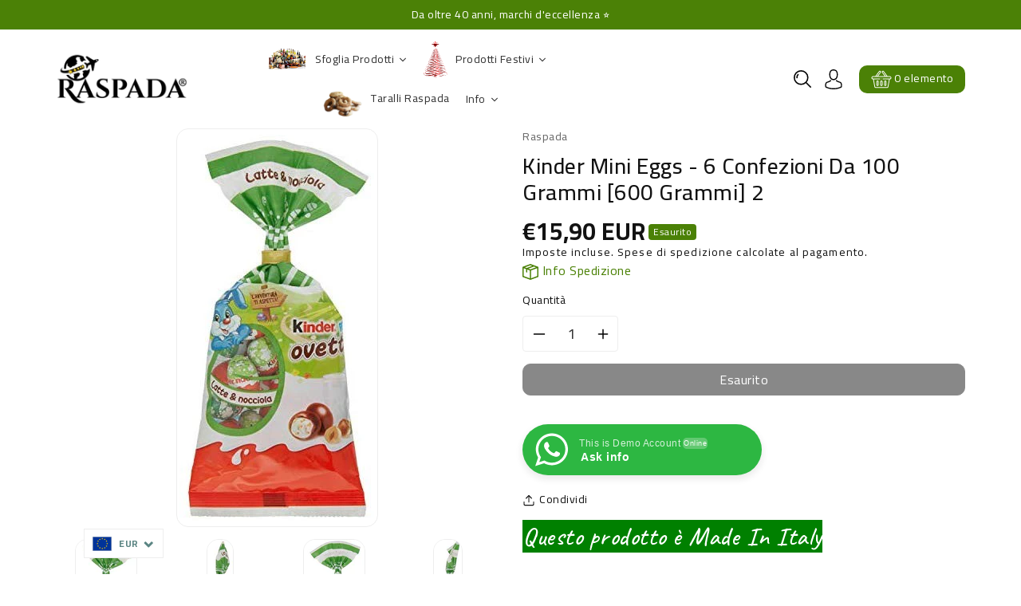

--- FILE ---
content_type: text/css
request_url: https://raspada.shop/cdn/shop/t/2/assets/base.css?v=120551427409866674341714694961
body_size: 9857
content:
.sav-text{background-color:#ffffffd1}.prbnrtext strong{color:#000!important}.prbnrtext h2{text-shadow:2px 0 #fff,-2px 0 #fff,0 2px #fff,0 -2px #fff,1px 1px #fff,-1px -1px #fff,1px -1px #fff,-1px 1px #fff}.mwCMB__close{display:none}@media (max-width: 991px){.badge-sav img{width:100px;margin:unset}}@media (min-width: 576px){.badge-sav img{margin-top:20px}}#rawa-share{bottom:3%!important;zoom:120%}@media (max-width: 575px){#rawa-share{bottom:0!important}}.rawa-position-left#rawa-share{left:50%!important}.li_container{border:1px solid;border-color:#ddd}.li_container:hover{box-shadow:0 0 13px #03000066!important}.glproBranding{display:none!important}#webi-main-cart-footer .cart__ctas{display:flex!important}.shopify-section .footer{background-color:#a1251f;background-image:linear-gradient(red,#a1251f)}.rless .slick-slider .slick-arrow{border-style:solid;background:#ff0;border-color:red;border-width:5px}@media (max-width: 575px){.deliveryinfo [class*=col-]{max-width:50%}}#scroll{display:none!important}.xo-row-cols-1>*{max-width:25%!important}.xo-section--BC_DoF{background:unset!important}.xo-styles-1647786445324{background-color:#fff!important;-webkit-box-shadow:5px 5px 10px 0px #000000;-moz-box-shadow:5px 5px 10px 0px #000000;-o-box-shadow:5px 5px 10px 0px #000000;box-shadow:5px 5px 10px #cbb3b3;padding:5px 0!important;--image-border-radius: unset !important}.xo-section{padding-top:4rem!important;padding-bottom:unset!important}@media (max-width: 576px){.xo-section{padding-top:0rem!important}}.xo-m-imagebox__heading{font-size:16px!important}@media (max-width: 575px){.xo-m-imagebox__heading{font-size:14px!important}}.xo-row{justify-content:center}@media (min-width: 576px){.xo-row-cols-xl-4>*{max-width:25%!important}}@media (min-width: 992px){.xo-row-cols-xl-4>*{max-width:14%!important}}#shopify-section-template--16442548027649__16416167116782fcc1{background-image:url(/cdn/shop/files/437496-PEBLZN-470.jpg?v=1663197705);background-attachment:fixed;padding:60px 0;position:relative;background-repeat:no-repeat;background-size:cover;background-position:50% 50%}.ofrtext{background-color:#ffffffbf}.no-js:not(html){display:none!important}html.no-js .no-js:not(html){display:block!important}.no-js-inline{display:none!important}html.no-js .no-js-inline{display:inline-block!important}html.no-js .no-js-hidden{display:none!important}.element-margin{margin-top:5rem}.grid-auto-flow{display:grid;grid-auto-flow:column}.page-margin,.shopify-challenge__container{margin:7rem auto}.rte-width{max-width:82rem;margin:0 auto 2rem}.list-unstyled{margin:0;padding:0;list-style:none}.visually-hidden{position:absolute!important;overflow:hidden;width:1px;height:1px;margin:-1px;padding:0;border:0;clip:rect(0 0 0 0);word-wrap:normal!important}.visually-hidden--inline{margin:0;height:1em}.overflow-hidden{overflow:hidden}.skip-to-content-link:focus{z-index:9999;position:inherit;overflow:auto;width:auto;height:auto;clip:auto}.text-body{font-size:1.5rem;letter-spacing:.06rem}h6,.h6{margin-block-start:1.67em;margin-block-end:1.67em}.caption{font-size:calc(var(--font-size-base) * 1px);letter-spacing:.07rem}.hidden{display:none!important}@media screen and (max-width: 767px){.small-hide{display:none!important}}@media screen and (min-width: 768px) and (max-width: 991px){.medium-hide{display:none!important}}@media screen and (min-width: 992px){.large-up-hide{display:none!important}}.center{text-align:center}.right{text-align:right}.uppercase{text-transform:uppercase}.light{opacity:.7}.link{cursor:pointer;display:inline-block;border:none;box-shadow:none;text-decoration:none;text-underline-offset:.3rem;background-color:transparent;font-family:inherit}.link-with-icon{display:inline-flex;font-size:1.4rem;font-weight:600;letter-spacing:.1rem;text-decoration:none;margin-bottom:4.5rem;white-space:nowrap}.link-with-icon .icon{width:1.5rem;margin-left:1rem}.link[role=link]:not([href]){cursor:not-allowed}.circle-divider:after{content:"\2022";margin:0 15px}.circle-divider:last-of-type:after{display:none}.full-unstyled-link{text-decoration:none;color:currentColor;display:block}details>*{box-sizing:border-box}.break{word-break:break-word}.visibility-hidden{visibility:hidden}@media (prefers-reduced-motion){.motion-reduce{transition:none!important}}:root{--duration-short: .1s;--duration-default: .2s;--duration-long: .5s}.icon-arrow{width:1.5rem}.animate-arrow .icon-arrow path{transform:translate(-.25rem);transition:transform var(--duration-short) ease}.animate-arrow:hover .icon-arrow path{transform:translate(-.05rem)}summary{cursor:pointer;list-style:none;position:relative}summary .icon-caret{width:12px;height:12px}summary::-webkit-details-marker{display:none}.disclosure-has-popup{position:relative}*:focus{outline:0;box-shadow:none}.no-js *:focus:not(:focus-visible){outline:0;box-shadow:none}.no-js .focus-inset:focus:not(:focus-visible){outline:0;box-shadow:none}.focus-none{box-shadow:none!important;outline:0!important}.no-js .focus-offset:focus:not(:focus-visible){outline:0;box-shadow:none}.media{display:block;position:relative;overflow:hidden}.media--transparent{background-color:transparent}.media>*:not(.zoom):not(.deferred-media__poster-button),.media model-viewer{display:block;max-width:100%;position:absolute;top:0;left:0;height:100%;width:100%}.media>img{object-fit:cover;object-position:center center;transition:opacity .4s cubic-bezier(.25,.46,.45,.94)}.media--square{padding-bottom:100%}.media--portrait{padding-bottom:125%}.media--landscape{padding-bottom:66.6%}.media--cropped{padding-bottom:56%}.media--16-9{padding-bottom:56.25%}.media--circle{padding-bottom:100%;border-radius:50%}.media.media--hover-effect>img+img{opacity:0}@media screen and (min-width: 992px){.media--cropped{padding-bottom:63%}}deferred-media{display:block}.btn-primary,.button,.shopify-challenge__button,.customer button{cursor:pointer;display:inline-flex;vertical-align:middle;line-height:1.25;justify-content:center;align-items:center;box-sizing:border-box;text-decoration:none;border:1px solid transparent;background:var(--gradient-base-accent-1);color:var(--color-base-solid-button-labels);transition:.3s ease;-webkit-appearance:none;appearance:none;font-size:rgb(var(--color-base-text));letter-spacing:.5px;border-radius:10px;text-transform:capitalize;padding:.5rem .75rem}.button:hover,.shopify-challenge__button:hover,.customer button:hover,.btn-primary.disabled,.btn-primary:disabled,.btn-primary:hover,.btn-primary:not(:disabled):not(.disabled).active,.btn-primary:not(:disabled):not(.disabled):active,.show>.btn-primary.dropdown-toggle,.btn-primary.focus,.btn-primary:focus{background:var(--gradient-base-accent-2);border-color:var(--gradient-base-accent-2);color:var(--color-wb-hovercolor-button-text);box-shadow:none}.button--tertiary{font-size:1.2rem;padding:1rem 1.5rem;min-width:9rem;min-height:3.5rem}.button--small{padding:1.2rem 2.6rem}.button:disabled,.button[aria-disabled=true],.button.disabled,.customer button:disabled,.customer button[aria-disabled=true],.customer button.disabled{cursor:not-allowed;opacity:.5}.button--full-width{display:flex;width:100%}.button.loading{color:transparent;position:relative}.button.loading>.loading-overlay__spinner{top:50%;left:50%;transform:translate(-50%,-50%);position:absolute;height:100%;display:flex;align-items:center}.button.loading svg,.button.loading span{opacity:0}.button.loading .loading-overlay__spinner svg{opacity:1}.share-button{display:block;position:relative}.share-button details{width:fit-content}.share-button__button{display:flex;align-items:center}details[open]>.share-button__fallback{animation:animateMenuOpen var(--duration-default) ease}.share-button__button:hover{text-decoration:underline;text-underline-offset:.3rem}.share-button__button,.share-button__fallback button{cursor:pointer;background-color:transparent;border:none}.share-button__button .icon-share{margin-right:5px;height:16px;width:16px}.share-button__fallback{background:rgb(var(--color-background));display:flex;align-items:center;position:absolute;top:3rem;left:.1rem;z-index:3;width:100%;min-width:max-content}.share-button__fallback button{width:4.4rem;height:4.4rem;padding:0;flex-shrink:0;display:flex;justify-content:center;align-items:center}.share-button__fallback button:hover svg{transform:scale(1.07)}.share-button__close:not(.hidden)+.share-button__copy{display:none}.share-button__fallback .field__input{box-shadow:none;text-overflow:ellipsis;white-space:nowrap;overflow:hidden}.share-button__fallback .icon{width:1.5rem;height:1.5rem}.share-button__message:not(:empty){display:flex;align-items:center;width:100%;height:100%;margin-top:0;padding:.8rem 0 .8rem 1.5rem}.share-button__message:not(:empty):not(.hidden)~*{display:none}.field__input,.select__select,.customer .field input,.customer select{-webkit-appearance:none;appearance:none;background-color:rgb(var(--color-background));border:.1rem solid var(--color-wbbordercolor);border-radius:4px;font-size:rgb(var(--color-base-text));width:100%;height:45px;box-sizing:border-box;transition:box-shadow var(--duration-short) ease}.text-area,.select{display:inline-block;position:relative;width:100%}.select .icon-caret,.customer select+svg{height:.6rem;pointer-events:none;position:absolute;top:calc(50% - .2rem);right:1.5rem}.select__select,.customer select{cursor:pointer;padding:0 4rem 0 1.5rem}.field{position:relative;width:100%;display:flex}.customer .field{display:block}.field--with-error{flex-wrap:wrap}.field__input,.customer .field input{flex-grow:1;padding:8px 15px}.field__label,.customer .field label{font-size:rgb(var(--color-base-text));left:15px;top:13px;margin-bottom:0;pointer-events:none;position:absolute;transition:top var(--duration-short) ease,font-size var(--duration-short) ease;line-height:1.5;color:#777}.field__input:focus~.field__label,.field__input:not(:placeholder-shown)~.field__label,.field__input:-webkit-autofill~.field__label,.customer .field input:focus~label,.customer .field input:not(:placeholder-shown)~label,.customer .field input:-webkit-autofill~label{font-size:12px;top:2px;letter-spacing:.04rem;color:#333}.field__input:focus,.field__input:not(:placeholder-shown),.field__input:-webkit-autofill,.customer .field input:focus,.customer .field input:not(:placeholder-shown),.customer .field input:-webkit-autofill{padding:15px 15px 0}.field__input::-webkit-search-cancel-button,.customer .field input::-webkit-search-cancel-button{display:none}.field__input::placeholder,.customer .field input::placeholder{opacity:0}.field__button{align-items:center;background-color:transparent;border:0;color:currentColor;cursor:pointer;display:flex;height:45px;justify-content:center;overflow:hidden;padding:0;position:absolute;right:0;top:0;width:4.4rem}.field__button>svg{height:24px;width:23px}.field__input:-webkit-autofill~.field__button,.field__input:-webkit-autofill~.field__label,.customer .field input:-webkit-autofill~label{color:#000}.text-area{font-family:var(--font-body-family);font-style:var(--font-body-style);font-weight:var(--font-body-weight);padding:1.2rem;min-height:10rem;resize:none}.text-area--resize-vertical{resize:vertical}input[type=checkbox]{display:inline-block;width:auto;margin-right:.5rem}.form__label{display:block;margin-bottom:.6rem}.form__message{align-items:center;display:flex;font-size:calc(var(--font-size-base) * 1px);line-height:1;margin-top:10px}.form__message--large{font-size:1.6rem}.customer .field .form__message{font-size:1.4rem;text-align:left}.form__message .icon,.customer .form__message svg{flex-shrink:0;margin-right:.5rem}.form__message--large .icon,.customer .form__message svg{margin-right:1rem}.customer .field .form__message svg{align-self:start}.form-status{margin:0;font-size:1.6rem}.form-status-list{padding:0;margin:2rem 0 4rem}.form-status-list li{list-style-position:inside}.form-status-list .link:first-letter{text-transform:capitalize}.quantity{position:relative;height:45px;display:flex}.quantity__input{color:currentColor;font-weight:500;opacity:.85;text-align:center;background-color:transparent;border:0;padding:0 .5rem;width:100%;flex-grow:1;-webkit-appearance:none;appearance:none}.quantity__button{flex-shrink:0;border:0;background-color:transparent;cursor:pointer;display:flex;align-items:center;justify-content:center;padding:0}.quantity__button svg{width:1rem;pointer-events:none}.quantity__input:-webkit-autofill,.quantity__input:-webkit-autofill:hover,.quantity__input:-webkit-autofill:active{box-shadow:0 0 0 10rem rgb(var(--color-background)) inset!important;-webkit-box-shadow:0 0 0 10rem rgb(var(--color-background)) inset!important}.quantity__input::-webkit-outer-spin-button,.quantity__input::-webkit-inner-spin-button{-webkit-appearance:none;margin:0}.quantity__input[type=number]{-moz-appearance:textfield}.modal__toggle{list-style-type:none}.no-js details[open] .modal__toggle{position:absolute;z-index:5}.modal__toggle-close{display:none}.no-js details[open] svg.modal__toggle-close{display:flex;z-index:1;height:1.7rem;width:1.7rem}.modal__toggle-open{display:flex}.no-js details[open] .modal__toggle-open{display:none}.no-js .modal__close-button.link{display:none}.modal__close-button.link{display:flex;justify-content:center;align-items:center;padding:0rem;height:45px;width:45px;background-color:transparent}.modal__close-button .icon{width:20px;height:20px}.modal__content{position:absolute;top:0;left:0;right:0;bottom:0;background:rgb(var(--color-background));z-index:4;display:flex;justify-content:center;align-items:center}.media-modal{cursor:zoom-out}.media-modal .deferred-media{cursor:initial}.cart-count-bubble:empty{display:none}.cart-count-bubble{position:absolute;background-color:red;height:1.7rem;width:1.7rem;border-radius:100%;display:flex;justify-content:center;align-items:center;font-size:.9rem;bottom:.8rem;left:2.2rem;line-height:calc(1 + .1 / var(--font-body-scale))}#shopify-section-announcement-bar{z-index:4}.announcement-bar__link{display:block;width:100%;padding:1rem 2rem;text-decoration:none}.announcement-bar__link .icon-arrow{display:inline-block;pointer-events:none;margin-left:.8rem;vertical-align:middle;margin-bottom:.2rem}.announcement-bar__link .announcement-bar__message{padding:0}.announcement-bar__message{text-align:center;padding:8px 10px;margin:0}#shopify-section-header{z-index:9}.shopify-section-header-sticky{position:sticky;top:-1px;box-shadow:1px 1px 3px #0000001a}.shopify-section-header-hidden{position:unset}#shopify-section-header.animate{transition:transform .15s ease-out}.header-wrapper{display:block;position:relative}.header *[tabindex="-1"]:focus{outline:none}.header__heading{margin:0;line-height:0}@media screen and (max-width: 991px){menu-drawer~.header__icons .header__icon--account{display:none}}menu-drawer+.header__search{display:none}.header>.header__search{grid-area:left-icon;justify-self:start}.header__search{display:inline-flex;line-height:0}.header--top-center>.header__search{display:none}.header--top-center *>.header__search{display:inline-flex}@media screen and (min-width: 992px){.header:not(.header--top-center) *>.header__search,.header--top-center>.header__search{display:inline-flex}.header:not(.header--top-center)>.header__search,.header--top-center *>.header__search{display:none}}.no-js .predictive-search{display:none}details[open]>.search-modal{opacity:1;animation:animateMenuOpen var(--duration-default) ease;z-index:9999}details[open] .modal-overlay{display:block}details[open] .modal-overlay:after{position:absolute;content:"";top:100%;left:0;right:0;height:100vh;background:#0006}.no-js details[open]>.header__icon--search{top:1rem;right:.5rem}.search-modal{opacity:0;height:100%}.search-modal__content{display:flex;align-items:center;justify-content:center;width:100%;height:100%;padding:0 4rem 0 1rem}.search-modal__form{width:100%}.search-modal__close-button{position:absolute;right:.3rem}@media screen and (min-width: 768px){.search-modal__close-button{right:1rem}.search-modal__content{padding:0 6rem}}@media screen and (min-width: 992px){.search-modal__form{max-width:800px}.search-modal__close-button{position:initial;margin-left:.5rem}}.header__icon--menu .icon{display:block;position:absolute;opacity:1;transform:scale(1);transition:transform .15s ease,opacity .15s ease}details:not([open])>.header__icon--menu .icon-close,details[open]>.header__icon--menu .icon-hamburger{visibility:hidden;opacity:0;transform:scale(.8)}.js details[open]:not(.menu-opening)>.header__icon--menu .icon-close{visibility:hidden}.js details[open]:not(.menu-opening)>.header__icon--menu .icon-hamburger{visibility:visible;opacity:1;transform:scale(1.07)}.header__inline-menu details[open]>.header__submenu{opacity:1;transform:translateY(0);animation:animateMenuOpen var(--duration-default) ease;z-index:1}.header__inline-menu{margin-left:-1.2rem;grid-area:navigation;display:none}@media screen and (min-width: 992px){.header__inline-menu{display:block}.header--top-center .header__inline-menu{justify-self:center}.header--top-center .header__inline-menu>.list-menu--inline{justify-content:center}}.header__menu{padding:0 1rem}.header__menu-item{padding:1.2rem;text-decoration:none}.header__active-menu-item{transition:text-decoration-thickness var(--duration-short) ease;text-decoration:underline;text-underline-offset:.3rem}.header__menu-item:hover .header__active-menu-item{text-decoration-thickness:.2rem}.header__submenu{transition:opacity var(--duration-default) ease,transform var(--duration-default) ease}.header__submenu.list-menu{padding:2rem 0}.header__submenu .header__submenu{padding:.5rem 0;margin:.5rem 0}.header__submenu .header__menu-item:after{right:2rem}.header__submenu .header__menu-item{padding:.95rem 3.5rem .95rem 2rem}.header__submenu .header__submenu .header__menu-item{padding-left:3rem}.header__menu-item .icon-caret{right:.8rem}.header__submenu .icon-caret{right:2rem}details-disclosure>details{position:relative}@keyframes animateMenuOpen{0%{opacity:0;transform:translateY(-1.5rem)}to{opacity:1;transform:translateY(0)}}@media screen and (min-width: 768px){.overflow-hidden-mobile{overflow:auto}}@media screen and (min-width: 992px){.overflow-hidden-tablet{overflow:auto}}.badge{border:1px solid transparent;border-radius:4rem;display:inline-block;font-size:1.2rem;letter-spacing:.1rem;line-height:1;padding:.6rem 1.3rem;text-align:center;word-break:break-word}.gradient{background:rgb(var(--color-background));background:var(--gradient-background);background-attachment:fixed}@media screen and (forced-colors: active){.icon{color:CanvasText;fill:CanvasText!important}.icon-close-small path{stroke:CanvasText}}body{font-size:calc(var(--font-size-base) * 1px);font-family:var(--wbbase-font);font-weight:400;line-height:1.5;letter-spacing:.5px;color:rgb(var(--color-base-text));background:rgb(var(--color-background));background:var(--gradient-background)}a{color:rgb(var(--color-base-text));transition:.3s ease}a:hover{color:var(--color-wbmaincolors-text);text-decoration:none}button:focus{outline:none}p{color:#666}svg{width:14px;height:14px;transition:.3s ease;vertical-align:middle}svg.placeholder-svg{width:100%;height:100%}[contenteditable=true]:focus,[href]:focus,[tabindex]:not([tabindex="-1"]):focus,button:focus,details:focus,input:focus,select:focus,textarea:focus{outline:none solid #2e8fff!important;outline-offset:1px!important}.dropdown-menu{border-color:var(--color-wbbordercolor);font-size:calc(var(--font-size-base) * 1px);border-radius:10px}@media (max-width: 991px){.container{max-width:100%}}@media (min-width: 992px) and (max-width: 1199px){.container{max-width:960px}}@media (min-width: 1200px) and (max-width: 1409px){.container{max-width:1170px}}@media (min-width: 1410px){.container{max-width:1380px}}@media (min-width: 1590px){.slick-slider .slick-prev{left:-50px}.slick-slider .slick-next{right:-50px}}.headphone svg{width:22px;height:22px}.wbhdtop .disclosure__button:hover{color:rgb(var(--color-base-text))}.header-top{padding:12px 0}.shopify-section-header-sticky header.header{background:rgb(var(--color-background));box-shadow:0 0 5px #0003}.header__icons .header__search,.header__icons .slidedown_section,.header__icons #cart-icon-bubble{display:inline-block;vertical-align:middle}.header__icons .icon-search{width:22px;height:22px}.header__icons .price .price-item{font-size:16px}.userdrop .svgbg svg,#cart-icon-bubble .svgbg svg{width:26px;height:25px}#cart-icon-bubble .svgbg svg{fill:#fff}.wbhcart span{color:#fff}.wbhcart{background:var(--color-wbmaincolors-text);border-radius:10px;padding:5px 15px;color:#fff}.wbhcart .wbcart-count{background:var(--color-wbmaincolors-text);color:#fff;border-radius:100%;width:14px;height:14px;line-height:14px;font-size:11px;display:inline-block;text-align:center;position:absolute;right:0;bottom:0}.header__icons{display:inline-block;vertical-align:middle}.wbhdtop p{margin:0}.wbhdtop .row{align-items:center}.wbhdtop localization-form{display:inline-block;vertical-align:middle;margin-left:15px}.localization-form .disclosure__button svg{width:8px;height:8px}.header__icons .slidedown_section,.header__icons #cart-icon-bubble .wbhcart{margin-left:15px}.userdrop,.wbhcart,.header__icon--search{cursor:pointer}.userdrop:hover svg,.wbhcart:hover svg,.header__icon--search:hover svg{fill:var(--color-wbmaincolors-text);color:var(--color-wbmaincolors-text)}.tright,.hmenu{position:unset}.slidedown_section .dropdown-menu{min-width:190px;transform:none!important;top:30px!important;right:0;left:auto!important}.slidedown_section .dropdown-menu li a{display:block;padding:4px 15px;text-transform:capitalize}.search__input.field__input{padding-right:5rem;border:1px solid var(--color-wbbordercolor);border-radius:10px}input::-webkit-search-decoration{-webkit-appearance:none}.wbhdtop{padding:8px 0}#cart-icon-bubble .cart__warnings,#cart-icon-bubble .cart__empty-text,#cart-icon-bubble .is-empty .cart__contents,#cart-icon-bubble .is-empty .cart__footer,#cart-icon-bubble cart-items.is-empty .title-wrapper-with-link,#webi-main-cart-footer.is-empty{display:none}#cart-icon-bubble .is-empty .cart__empty-text,#cart-icon-bubble .is-empty .cart__warnings{display:block}.wb-cart-item__error-text:empty+svg{display:none}#cart-icon-bubble .dropdown-menu{transform:none!important;right:0;left:auto!important;width:380px;top:30px!important;padding:0}#cart-icon-bubble .dropdown-menu webi-cart-items{display:block;overflow-y:auto;max-height:350px;padding:15px}.wbheadcartdrop{display:flex;gap:15px;position:relative;margin-bottom:15px}.wbheadcartdrop:last-child{margin-bottom:0}.wbheadcartdrop dl{margin-bottom:6px}.wbcartdimg img{border-radius:4px;max-width:80px;border:1px solid #eee}.wbheadcartdrop webi-quantity-input{border:1px solid var(--color-wbbordercolor);width:66px;height:26px;border-radius:4px}.wbheadcartdrop .quantity__button svg{width:10px}.wbheadcartdrop .quantity__input{padding:0 3px}.wbheadcartdrop .quantity__button{width:18px}.wbheadcartdrop webi-cart-remove-button{position:absolute;right:0;top:0}.wbheadcartdrop webi-cart-remove-button svg{width:16px;height:16px}.wbcrtname{font-size:13px;font-weight:600;text-transform:capitalize;letter-spacing:.3px;display:block;width:85%;line-height:17px;margin-bottom:6px}.wbheadcartdrop .product-option{margin:0}.wbcartddesc{width:100%}.wbcartqtybr{display:flex;align-items:center;justify-content:space-between}.wbheadcartdrop .cart-item__totals{margin:0 6px;text-align:center}.wbheadcartdrop .cart-item__price-wrapper{font-size:rgb(var(--color-base-text))}#webi-main-cart-footer .cart__blocks{padding:15px;border-top:1px solid var(--color-wbbordercolor)}#webi-main-cart-footer .cart__ctas{display:flex;gap:10px;margin-top:12px}#webi-main-cart-footer .cart__ctas .button{width:50%}#webi-main-cart-footer .totals{display:flex;justify-content:space-between;align-items:center}#webi-main-cart-footer .totals p,#webi-main-cart-footer .totals h3{margin:0}#webi-main-cart-footer .totals h3{font-size:20px}.wbheadcartdrop .loading-overlay:not(.hidden)~*{visibility:hidden}#cart-icon-bubble .cart__empty-text{text-align:center;font-size:18px;margin:0}.localization-form .button{padding:1rem}.localization-form__currency{display:inline-block}.localization-form__select{position:relative}noscript .localization-form__select{padding-left:0rem}.localization-selector.link{appearance:none;-webkit-appearance:none;-moz-appearance:none;height:auto;padding:0;transition:.3s ease}noscript .localization-selector.link{padding-top:1.5rem;padding-left:1.5rem}.localization-selector option{color:rgb(var(--color-base-text))}.localization-selector+.disclosure__list{opacity:1;animation:animateLocalization var(--duration-default) ease}@keyframes appear-down{0%{opacity:0;margin-top:-1rem}to{opacity:1;margin-top:0}}@keyframes animateLocalization{0%{opacity:0;transform:translateY(0)}to{opacity:1;transform:translateY(-1rem)}}.slick-slider{text-align:center}.slick-slider .slick-next,.slick-slider .slick-prev{display:inline-block;vertical-align:middle}.slick-slider .slick-next:before,.slick-slider .slick-prev:before{display:none}.slick-slider .slick-arrow{background-color:rgb(var(--color-background));display:inline-block;text-align:center;border:none;border-radius:100%;font-size:26px;text-transform:uppercase;min-width:60px;min-height:60px;color:rgb(var(--color-base-text));transition:.3s ease;opacity:0;transform:unset;width:auto;height:auto;box-shadow:0 0 8px #00000029;top:47%}.slick-slider .slick-arrow:hover{background-color:var(--color-wbmaincolors-text);color:#fff}.slick-slider:hover .slick-arrow{opacity:1}.slick-slider .slick-arrow svg{width:18px;height:17px}.slick-slider .slick-prev{left:0}.slick-slider .slick-next{right:0}.slick-slider .slick-dots{position:unset;margin-top:20px}.slick-dots li{margin:0 2px}.slick-dots li.slick-active button:before,.slick-dots li button:before{color:var(--color-wbmaincolors-text)}.slick-dots li button:before{font-size:44px}.s-panel{position:relative}.s-panel .wrloader{position:absolute;top:0;bottom:0;left:0;right:0;z-index:999}.slick-dotted.slick-slider{margin-bottom:0}.s-panel .slick-dots{position:absolute;left:0;right:0;bottom:15px;text-align:center}.s-panel,.sliderel{position:relative}.owl-slider.slick-slider .sliderel{display:block!important}.slidertext{position:absolute;top:0;bottom:0;left:8%;width:700px;display:flex;align-items:center;text-align:left}.slideff{position:relative;overflow:hidden;transform:translate(-100px);opacity:0;transition:opacity .5s .7s,-webkit-transform .5s .7s}.s-panel .slick-current.slick-active .slideff{transform:none;opacity:1}.slidertext h2{font-size:calc(var(--font-size-base) * 5px);text-transform:capitalize;color:rgb(var(--color-base-text));font-weight:700;margin-bottom:10px;line-height:1.1}.slidertext p{font-size:calc(var(--font-size-base) * 1.15px);color:#777;margin:0;text-transform:capitalize;line-height:24px}.slidertext a.btn{margin-top:50px;padding:12px 34px;text-transform:uppercase}.heading{font-size:calc(var(--font-size-header) * 1px);font-weight:700;text-transform:capitalize;position:relative;margin-bottom:30px}.heading strong{font-size:16px;line-height:normal;display:block;color:#555;font-weight:400}.heading span{display:inline-block;vertical-align:middle;position:relative}.homecatb img{border-radius:100%}.homecatb{position:relative;min-width:200px;min-height:200px;background:#f5f5f5;border-radius:100%;padding:15px}.homecatbsub h2{font-size:calc(var(--font-size-base) * 1.43px);font-weight:700;margin-top:15px;text-transform:capitalize}.sub-cat p{font-size:18px;opacity:.9;margin-bottom:3px;font-weight:500;text-transform:capitalize}.timer_outer{margin-bottom:10px}.countdowntimer div span{display:inline-block;vertical-align:middle;box-shadow:0 3px 7px #00000024;min-width:50px;min-height:50px;border-radius:10px;font-size:calc(var(--font-size-base) * 1.43px);letter-spacing:0;font-weight:600;padding-top:8px;text-align:center;margin-right:8px}.countdowntimer div strong{color:#777;display:inline-block;vertical-align:middle;margin:0 3px;font-weight:400}.pr_stock{margin-bottom:15px}#variant-inventory{margin-bottom:10px;margin-top:10px}.wb_pbar{background-color:#f5f5f5;width:100%;border-radius:5px;overflow:hidden;height:10px;position:relative;box-shadow:inset 0 1px 2px #0000001a}.wb_bar{background-color:#5fd841;width:0;height:100%;font-size:0}.wb_bar.bar1{width:20%;background-color:#e84c3d}.wb_bar.bar2{width:60%;background-color:#f1c40f}.wb_bar.bar3{width:100%;background-color:#5fd841}.pctab .nav-tabs .nav-link.active{color:var(--color-wbmaincolors-text)}.procatbg{clear:both}.pcatheading .heading{display:inline-block;vertical-align:middle}.pctab{width:60%;float:right;margin-top:11px}.product-category .wbproduct-container .product-form{position:unset;margin-top:unset;opacity:1}.pctab .nav-tabs{border-bottom:none;padding:0}.nav-tabs .nav-link{border:none;padding:0}.ptabbr a span{display:inline-block;text-transform:capitalize;font-size:16px}.pctab .nav-tabs .nav-item{margin-bottom:0}.product-category .wbproduct-container .rless{margin:0;align-items:center}.product-category .wbimgblock{padding:0}.product-category1 .heading{text-align:center}.ptabbr1{border:1px solid var(--color-wbbordercolor);border-radius:10px;text-align:left}.ptabbr1.nav-tabs .nav-link{border-bottom:1px solid var(--color-wbbordercolor);padding:14.7px 20px;border-radius:0;position:relative;font-size:16px}.ptabbr1.nav-tabs .nav-item.show .nav-link,.ptabbr1.nav-tabs .nav-link.active{color:var(--color-wbmaincolors-text);background-color:transparent;border-color:var(--color-wbbordercolor)}.ptabbr1.nav-tabs .nav-link.active:after{content:"";background:var(--color-wbmaincolors-text);position:absolute;left:0;right:0;top:0;bottom:0;opacity:.1}.ptabbr1.nav-tabs .slick-slide div:nth-child(1) .nav-link.active:after,.ptabbr1.nav-tabs .slick-slide div:nth-child(18) .nav-link.active:after{border-radius:10px 10px 0 0}.ptabbr1.nav-tabs .slick-slide div:nth-child(9) .nav-link.active:after{border-radius:0 0 10px 10px}.ptabbr1.nav-tabs .nav-link span{display:inline-block;vertical-align:middle;position:relative}.ptabbr1.nav-tabs .nav-link span:before{content:"";border-bottom:1px solid var(--color-wbmaincolors-text);width:0px;transition:.3s ease;display:inline-block;vertical-align:middle;margin-top:-3px;margin-right:10px}.ptabbr1.nav-tabs .nav-link.active span:before{width:25px}variant-webitab .js.product-form__input.inner-class{margin-bottom:10px}.ptabbr1 .slick-slide div:nth-child(9) li a,.ptabbr1 .slick-slide div:nth-child(18) li a,.ptabbr1 .slick-slide div:nth-child(27) li a{border-bottom:none}.imgblockslide,.wbquickallimg,#protopimg{flex-wrap:inherit;overflow-x:auto;scroll-snap-type:x mandatory;scroll-behavior:smooth;display:flex}.imgblockslide product__media-item,.wbimgblock .product__media-item,.wbquickallimg .product__media-item,#protopimg .slider__slide{width:100%;position:relative;scroll-snap-align:unset;flex-shrink:0}.grid{display:flex;flex-wrap:wrap;padding:0;list-style:none}.rless{margin-left:-15px;margin-right:-15px}.cless{padding-left:15px;padding-right:15px}.product-category .twopro .wbproduct-container{margin-bottom:35px}.twopro .wbproduct-container,.product-recommendations .wbproduct-container{margin-bottom:30px}.twopro .grid__item:last-child .wbproduct-container,.product-category .twopro .grid__item:last-child .wbproduct-container{margin-bottom:1px}ul.twopro{padding:0;margin:0}.tab-content>.tab-pane:not(.active){display:block;height:0;overflow-y:hidden}.pro-tab{position:relative;margin-bottom:30px}.pro-tab .nav-tabs .nav-link{text-transform:capitalize;position:relative;font-weight:600;font-size:16px;border:none;border-radius:10px;padding:8px 24px;background:#f5f5f5;line-height:26px}.pro-tab .nav-tabs .nav-item .nav-link.active,.pro-tab .nav-tabs .nav-link:hover{background:var(--gradient-base-accent-1);color:var(--color-base-solid-button-labels)}.pro-tab .nav-tabs{border-bottom:none;display:block}.pro-tab .nav-tabs .nav-item{margin:0 15px;display:inline-block;vertical-align:middle}.beffect img{border-radius:10px}.offerbnr{position:relative}.ofrtext{position:absolute;top:0;bottom:0;right:8%;display:flex;align-items:center}.ofrtext h4{font-size:calc(var(--font-size-base) * 1.43px);text-transform:capitalize;color:var(--color-wbmaincolors-text)}.ofrtext h2{font-size:calc(var(--font-size-base) * 2.1px);text-transform:capitalize;font-weight:700}.ofrtext p{font-size:calc(var(--font-size-base) * 1px);text-transform:capitalize;color:#777}.ofrtext a.btn{padding:10px 20px;text-transform:uppercase}.deliveryinfo ul{margin-bottom:0;padding:0;transition:.3s ease}.deliveryinfo li span{display:inline-block;vertical-align:middle;transition:.3s ease;min-width:65px;min-height:65px;border-radius:100%;padding:14px 0;position:relative}.deliveryinfo li span:after{content:"";background:var(--color-wbmaincolors-text);position:absolute;left:0;right:0;top:0;bottom:0;opacity:.1;border-radius:100%}.deliveryinfo ul:hover svg{fill:var(--color-wbmaincolors-text)}.deliveryinfo li{display:block}.deliveryinfo li h4{font-size:18px;text-transform:capitalize;font-weight:600;margin-bottom:8px;margin-top:15px}.deliveryinfo li p{text-transform:capitalize;margin-bottom:0;font-size:12px}.deliveryinfo ul svg{width:36px;height:36px}.testimonial .heading,.special .heading{color:#000}.testimonial,.special{background-attachment:fixed;padding:60px 0;position:relative;background-repeat:no-repeat;background-size:cover;background-position:50% 50%}.wbtestisub ul{padding:0}.testimonial li{display:inline-block;vertical-align:middle;margin-top:15px}.testimonial img{border:3px solid var(--color-wbmaincolors-text);border-radius:100%;display:unset;margin-bottom:30px}.testimonial h4{font-size:16px;font-weight:600;text-transform:capitalize;margin:0;color:#fff;display:inline-block;vertical-align:middle}.testimonial h5{font-size:calc(var(--font-size-base) * 1px);text-transform:capitalize;margin:0;font-weight:400;color:#999;display:inline-block;vertical-align:middle}.testicontent{max-width:760px;margin:0 auto}.testimonial p{color:#999;line-height:25px}.testicontent{position:relative}.testicontent svg{fill:var(--color-wbmaincolors-text);width:40px;height:40px;position:absolute;top:12px}.testicontent svg:nth-child(1){left:-45px}.testicontent svg:last-child{right:-45px;transform:rotate(180deg)}.bnrtext{padding:50px 0 100px;z-index:1;position:relative;background-size:cover}.prbnrtext strong{font-size:20px;font-weight:400;color:#777;margin-bottom:10px;display:block}.prbnrtext h2{font-size:40px;font-weight:700;text-transform:capitalize;margin-bottom:50px}.prbnrtext a.btn-primary{padding:10px 25px}#scroll{position:fixed;bottom:60px;right:20px;font-size:18px;color:var(--color-base-solid-button-labels);cursor:pointer;z-index:2;background:var(--gradient-base-accent-1);min-width:40px;min-height:40px;overflow:hidden;display:block;text-align:center;opacity:1;transition:all .5s ease-in-out 0s;transform:scale(1);padding:6px 0;border-radius:4px}#scroll.scrollhide{bottom:-100px;opacity:0;transform:scale(0)}#scroll:hover{background-color:var(--gradient-base-accent-2);color:var(--color-wb-hovercolor-button-text)}.wbquicksuccess,.spr-form-message-success{color:#058c05}img.hide-modalquick{display:none}.wbquickallimg{margin-bottom:15px}.modal-open .slick-list,.modal-open .slick-track{transform:none!important}.wbquickmodel .close{position:absolute;right:15px;top:10px;z-index:1}.wbquickallimg .product__media-item{width:100%}.quickvslide{flex-wrap:inherit;overflow-x:auto;scroll-snap-type:x mandatory;scroll-behavior:smooth;display:flex;text-align:center;margin-left:-8px;margin-right:-8px}.quickvslide .slider__slide{width:calc(25% + -0rem);position:relative;padding:0 8px}.quickvslide .slider__slide img{border-radius:10px;cursor:pointer;border:1px solid var(--color-wbbordercolor)}.wbquickmodel .inner-class .form__label{font-size:rgb(var(--color-base-text))}.wbquickmodel .product-form__input input[type=radio]{clip:rect(0,0,0,0);overflow:hidden;position:absolute;height:1px;width:1px}.wbquickmodel .product-form__input input+label{border-radius:4px;display:inline-block;padding:6px 12px;font-size:12px;line-height:1;text-align:center;transition:border var(--duration-short) ease;cursor:pointer;border:1px solid var(--color-wbbordercolor);background:rgb(var(--color-background));margin:0 2px}.wbquickmodel .product-form__input input+label.active{background-color:rgb(var(--color-base-text));border-color:rgb(var(--color-base-text));color:#fff}.wbquickmodel .product-form__input input+label.wbvarcolor{padding:0;border-radius:100%;min-width:34px;min-height:34px;box-shadow:0 0 0 1px #0000001a;border:none;display:inline-block;vertical-align:middle;font-size:0}.wbquickmodel .product-form__input input+label.wbvarcolor.active{box-shadow:0 0 0 1px #000}variant-webiquick,variant-webitabquick{display:block}variant-webiquick .js.product-form__input.inner-class,variant-webitabquick .js.product-form__input.inner-class{margin-bottom:10px}.wbquickmodel .modal-lg{max-width:1000px}.wbquickmodel .modal-lg .modal-content{margin:0 15px;border-radius:10px}.wbquickmodel .product__media-item img{border-radius:10px;border:1px solid var(--color-wbbordercolor)}.wbquickprotype{text-transform:uppercase;margin-bottom:10px}.quickproduct-title{font-size:24px;margin-bottom:10px;text-transform:capitalize}.wbquickhrating,.wbquicklpdesc,.wbquickprice{margin-bottom:10px}.wbquickmodel .price .price-item{font-size:30px}.wbquickmodel .price--on-sale .price-item--regular{font-size:19px}.wbquickmodel .product-form .wbflexcart{display:flex;gap:15px;margin-top:15px}.wbquickmodel .product-form form{flex:1 1 auto;width:100%}.wbquickmodel .product-form__submit{display:block;width:100%;height:45px}.wbquickmodel .product-form__submit svg{fill:#fff;width:20px;height:20px}.wbquickmodel .product-form__submit span{margin:0 5px;vertical-align:middle;text-transform:uppercase}.wbquickmodel .quantity__button{width:36px}.wbquickmodel .quantity{border:1px solid var(--color-wbbordercolor);border-radius:4px;width:120px}.quickvfull{margin-top:20px;display:inline-block;color:var(--color-wbmaincolors-text)}.quickvfull:hover{color:rgb(var(--color-base-text))}.spaced-section,footer{margin-top:60px}.owl-slider .sliderel:not(:first-child){display:none}.owl-slider.slick-slider .sliderel:not(:first-child){display:block}.wbfea,.wbnew,.wbbest,.wbspeprod,.wbtopr,.testi,.wbblog,.wblogobar,.owl-procat,.owl-procat1,.ptabbr1,.ptabbr,.owl-catt{display:none}.beffect{position:relative;overflow:hidden}.beffect a:after,.beffect a:before{content:"";position:absolute;top:0;left:0;width:100%;height:100%;z-index:1;transition:all .7s;opacity:1;transform:translate(-105%);border-right-width:1px;border-right-style:solid;border-right-color:#fff;background-color:#11101029;border-radius:10px}.beffect a:after{-webkit-transition-delay:.2s;transition-delay:.2s}.beffect:hover a:after,.beffect:hover a:before{opacity:0;transform:translate(0)}.breadcrumb{background:#f9f9f9;margin:0 0 30px;border-radius:4px;padding:9px 5px;border:1px solid var(--color-wbbordercolor);text-transform:capitalize}.breadcrumb span a,.breadcrumb span{display:inline-block}.template-search__search{margin:0 auto 3rem;max-width:700px}.template-search--empty{padding-bottom:18rem}.search__button .icon{height:20px;width:20px}.wblbook .rless{margin-right:0;margin-left:0}.wblbook .cless{padding-left:0;padding-right:0}.wblbookmain{text-align:center;position:relative}.wblbookmain .wblookbook{position:absolute;cursor:pointer;min-width:36px;min-height:36px}.wblbookmain .wblookbook .wblookbtn{width:36px;height:36px;padding:6px;position:absolute;top:0;left:0;z-index:0;background:#fffc;border-radius:100%;transition:padding .3s ease}.wblbookmain .wblookbook .wblookbtn:after{content:"";position:absolute;left:50%;top:50%;width:100%;height:100%;background:#ed2939;border-radius:100%;animation:pulse-border 1.5s ease-out infinite}@keyframes pulse-border{0%{transform:translate(-50%) translateY(-50%) translateZ(0) scale(1);opacity:1}to{transform:translate(-50%) translateY(-50%) translateZ(0) scale(1.5);opacity:0}}.wblbookmain .wblookbook .wblookbtn:before{content:"\f067";font-family:fontAwesome;position:absolute;top:0;left:0;min-width:36px;min-height:36px;color:#fff;display:flex;justify-content:center;align-items:center;transform:scale(1);transition:all .3s ease;z-index:2;background:#ed2939;border-radius:100%}.wblbookmain .wblookbook .wblookimg a{display:block}.wblbookmain .wblookbook .wblbookcnt{display:none;z-index:3;width:160px;position:relative;background:rgb(var(--color-background));box-shadow:2px 2px 8px #00000014;border-radius:10px;margin-top:32px;left:-60px;padding:10px 0}.wblbookmain .wblookbook:hover .wblbookcnt{display:block}.wblookdesc h3{overflow:hidden;white-space:nowrap;text-overflow:ellipsis;font-size:14px;margin-bottom:4px;font-weight:600;text-transform:capitalize}.wblookdesc{padding:10px 10px 0}.wblookprice span{font-weight:600}.wblookprice span.old-price{text-decoration:line-through;font-weight:400;font-size:13px;padding-left:2px;color:#777}.wblookdesc .wblkbtn{margin-top:8px}.popinner{display:none}.wbpopup-popducts{position:fixed;bottom:15px;left:30px;z-index:9}.wbpopup-popducts .popinner .wbproduct-container{width:320px;position:relative;cursor:pointer;padding:5px;border:1px solid var(--color-wbbordercolor);align-items:center}.wbpopup-popducts .popinner .wbproduct-container .wbproductdes{text-align:left;padding:0 10px}.wbpopup-popducts .popinner{display:none}.wbclosepopup{position:absolute;top:5px;right:-5px;cursor:pointer;z-index:1}.wbpopup-popducts .wbproduct-container .wbhrating{float:none}.wbpopup-popducts .wbimgblock{padding:0}.wbpopup-popducts .card__badge span{display:none}#wbboxlayout .menupos:before{left:0;right:0}#wbboxlayout body{box-shadow:0 0 10px #0003;margin:40px auto}@media (max-width: 991px){#wbboxlayout body{max-width:100%;width:100%}}@media (min-width: 992px) and (max-width: 1199px){#wbboxlayout body{max-width:963px}}@media (min-width: 1200px) and (max-width: 1409px){#wbboxlayout body{max-width:1170px}}@media (min-width: 1410px){#wbboxlayout body{max-width:1380px}}.wbsitebox,.wbrtlmode{display:flex;margin:0;padding:0}.wbsitebox li{width:50%;cursor:pointer;background:#f5f5f5;padding:10px 20px;border-radius:6px;text-transform:capitalize;transition:.3s ease;text-align:center;margin:10px 3px 0}.wbrtlmode li{width:50%;margin:10px 3px 0;text-align:center}.wbrtlmode li a{display:block;cursor:pointer;background:#f5f5f5;padding:10px 20px;border-radius:6px;text-transform:uppercase}.wbsitebox li:hover,.wbrtlmode li a:hover{background:var(--color-wbmaincolors-text);color:#fff}.wballcor{background:transparent;color:#000;font-size:14px;line-height:20px;right:-250px;padding:8px;position:fixed;text-align:left;top:150px;width:250px;transition:background .5s ease-in-out 0s;z-index:2}.wbcolor_box{background:transparent;color:#000;font-size:14px;line-height:20px;right:-250px;padding:15px;position:fixed;text-align:left;top:167px;width:250px;transition:background .5s ease-in-out 0s;z-index:2}@-moz-keyframes spin{to{-moz-transform:rotate(360deg)}}@-webkit-keyframes spin{to{-webkit-transform:rotate(360deg)}}@keyframes spin{to{-webkit-transform:rotate(360deg);transform:rotate(360deg)}}.wbopen-closeclr{cursor:pointer;float:left;border-radius:4px 0 0 4px;margin-left:-74px;margin-top:-42px}.wbopen-closeclr.wbclrdisable:before{color:#fff;content:"";font-family:fontawesome;font-size:24px;line-height:36px;padding:0 10px;background:url(color-circle.png) no-repeat;width:36px;height:36px;background-size:36px;display:block;-webkit-animation:spin 3s linear infinite;-moz-animation:spin 3s linear infinite;animation:spin 3s linear infinite}.wbopen-closeclr.wbclrenable:before{color:#fff;content:"";font-family:fontawesome;font-size:24px;line-height:36px;padding:0 10px;background:url(color-circle.png) no-repeat;width:36px;height:36px;background-size:36px;display:block;-webkit-animation:spin 3s linear infinite;-moz-animation:spin 3s linear infinite;animation:spin 3s linear infinite}.wbopen-closeclr{background-color:#fff;border:medium none;box-shadow:1px 2px 5px #0000001a;padding:7px 15px;transition:.3s ease-in-out}.wbopen-closeclr.wbclrdisable{border-radius:25px 0 0 25px}.wbopen-closeclr.wbclrenable{border-radius:30px 30px 0 0;margin-left:-94px;padding:8px 10px}.wbcolor_box h3{text-align:center;font-size:20px;text-transform:uppercase;font-weight:500;margin-bottom:15px}.wbcolor_box h5{font-size:14px;margin:0;font-weight:400}.wbcolor_box li{list-style:none}.wbinnerclr,.wbrtlmode{padding:0}.wbinnerclr li{width:50%;float:left;margin-top:10px}.wbinnerclr li a{height:35px;display:block;margin:0 3px;border-radius:6px}.wbclr1{background:#5f0f40}.wbclr2{background:#9a031e}.wbclr3{background:#fb8b24}.wbclr4{background:#e36414}.wbclr5{background:#0f4c5c}.wbclr6{background:#c9184a}@media (max-width: 767px){.wbcolor_box{height:300px;overflow:auto}.wbpopup-popducts .popinner .wbproduct-container{padding:8px;width:250px}}@media (min-width: 768px){.footer .footer-collapse,.pctab1{display:block!important}.product-category1 button.toggle{display:none}}@media (min-width: 1200px) and (max-width: 1409px){.ptabbr1.nav-tabs .nav-link{padding:11.7px 20px}.sub-cat p{font-size:16px}.slidertext h2{font-size:50px}.slidertext{width:500px}.footapptop img{max-width:100px}}@media (min-width: 992px) and (max-width: 1199px){.heading{font-size:26px}.slidertext h2{font-size:40px}.slidertext p{font-size:14px}.slidertext{width:500px}.header__icons #cart-icon-bubble .wbhcart,.header__icons .slidedown_section{margin-left:10px}.ofrtext h2{font-size:calc(var(--font-size-base) * 1.43px)}.spepro .wbproduct-container .wbhrating{display:none}.ptabbr1.nav-tabs .nav-link{padding:13.2px 20px}.footapptop img{max-width:100px}}@media (min-width: 992px) and (max-width: 1199px){.wbblogimgdesc{padding:10px}}@media (min-width: 768px) and (max-width: 991px){.footapptop img{max-width:75px}.product-category .twopro .wbproduct-container{margin-bottom:20px}.ptabbr1.nav-tabs .nav-link{padding:10.5px 20px}.ptabbr a span{font-size:14px;letter-spacing:0}.slidertext h2{font-size:30px}.slidertext p{font-size:14px}.slidertext a.btn{margin-top:20px}.slidertext{width:400px}.homecatbsub h2{font-size:18px}.sub-cat p{font-size:14px;letter-spacing:0}.deliveryinfo li h4{font-size:14px;margin-bottom:5px}}@media (max-width: 991px){.countdowntimer div span{font-size:16px;min-width:40px;min-height:40px;padding-top:6px}.slick-slider .slick-dots{margin-top:0}.testimonial img{margin-bottom:10px;max-width:80px}.testimonial p{margin-bottom:0}.testicontent svg{display:none}.ofrtext h2{font-size:calc(var(--font-size-base) * 1.15px)}.ofrtext h4{font-size:calc(var(--font-size-base) * 1px)}.ofrtext a.btn{padding:8px 18px}.special,.testimonial{padding:30px 0}.homecatb{min-width:auto;min-height:auto}.bnrtext{padding:20px 0 80px}.prbnrtext h2{font-size:26px;margin-bottom:30px}.prbnrtext strong{font-size:16px}.testimonial{padding:30px 0}.pctab{margin-top:0;float:none;width:100%;margin-bottom:15px}.pctab .nav-tabs .nav-link{text-align:left}.wbspeprod .wbproduct-container .product-form{margin-top:5px}.slick-slider .slick-arrow{font-size:20px;min-width:36px;min-height:36px;margin:15px 5px 0}.wbhdtop{padding:8px 0}.wbquickmodel .product-form__input input+label.wbvarcolor{min-width:28px;min-height:28px}.quickproduct-title{font-size:16px}.wbquickmodel .price .price-item{font-size:20px}.wbquickmodel .price--on-sale .price-item--regular{font-size:16px}.wbquickmodel .quantity{width:100px}.quantity__input{padding:0 3px}.wbquickmodel .quantity__button{width:32px}.wbquickmodel .product-form{gap:10px}.breadcrumb{padding:7px 5px;margin-bottom:20px;margin-top:0}.heading{font-size:20px;margin-bottom:20px}.heading strong{font-size:11px;letter-spacing:0}.rless{margin-left:-5px;margin-right:-5px}.cless{padding-left:5px;padding-right:5px}.spaced-section,footer{margin-top:30px}.product-recommendations .wbproduct-container,.twopro .wbproduct-container{margin-bottom:10px}.header-top{padding:10px 0;border-bottom:none}#megamenu{display:inline-block;vertical-align:middle;margin-right:15px}.header__heading{display:inline-block;vertical-align:middle}}@media (max-width: 767px){.header-top .row{display:block}.deliveryinfo li span{min-width:55px;min-height:55px;padding:11px 0}.deliveryinfo ul svg{width:30px;height:30px}.wbblogimg img{border-radius:10px 10px 0 0!important}.product-category{margin-top:30px}.wbhdtop{display:none}.ptabbr1.nav-tabs .nav-link{padding:9px 10px}.ptabbr1{margin-bottom:10px}.product-category1{position:relative}.product-category1 .heading{text-align:left}.product-category1 .toggle{font-size:14px;font-weight:500;float:right;cursor:pointer;background:rgb(var(--color-base-text));border:none;color:#fff;width:25px;height:25px;padding:3px 0;border-radius:4px;transition:.3s ease;position:absolute;right:15px;top:5px}.product-category1 .toggle:after{font-family:FontAwesome;content:"\f068"}.product-category1 .toggle.collapsed:after{font-family:FontAwesome;content:"\f067"}.ofrtext h4{font-size:12px}.ofrtext p{display:none}.deliveryinfo li h4{font-size:14px;margin-top:6px;margin-bottom:4px}.deliveryinfo [class*=col-]{border:none!important}localization-form .disclosure__list{min-width:100%}.localization-selector.link{border:1px solid var(--color-wbbordercolor);width:100%;border-radius:10px;padding:5px 10px;display:flex;justify-content:space-between;align-items:center}localization-form{display:block;margin:10px}.product-category .twopro .wbproduct-container{margin-bottom:10px}.homecatbsub h2{font-size:16px}.sub-cat p{font-size:12px;letter-spacing:0;margin-bottom:1px}.pctab .nav-tabs .nav-link img{max-width:25px}.pro-tab{margin-bottom:15px}.ptabbr a span{font-size:13px;letter-spacing:0}.wbproquickdesc{margin-top:10px}#cart-icon-bubble .svgbg svg,.userdrop .svgbg svg{width:21px;height:21px}.header__icons .icon-search{width:20px;height:21px}.template-search .facets-container{display:none}.template-search__search{margin:0 auto 1.5rem}.template-search__header h1{font-size:24px;margin-bottom:15px}.footer__blocks-wrapper h5.toggle:after{font-family:FontAwesome;content:"\f068";font-size:14px;font-weight:400;float:right;cursor:pointer;color:rgba(var(--color-base-text)0)}.footer__blocks-wrapper h5.toggle.collapsed:after{font-family:FontAwesome;content:"\f067"}.pro-tab .nav-tabs .nav-link{font-size:14px;letter-spacing:0}.pro-tab .nav-tabs .nav-item{margin:0 8px}.pro-tab .nav-tabs .nav-link{padding:6px 10px}.s-panel .slick-dots{bottom:6px}.announcement-bar__message{padding:7px 5px;font-size:13px;letter-spacing:0}.header__heading-link img{max-width:110px}.header__icons #cart-icon-bubble .wbhcart,.header__icons .slidedown_section{margin-left:8px}.wbproduct-container .price .price-item{font-size:13px}.wbproduct-container .price--on-sale .price-item--regular{font-size:12px}.slidertext{left:15px}.headlogo{width:auto;display:inline-block;max-width:unset;flex:unset}.tright{width:auto;float:right;margin-top:3px;max-width:unset;flex:unset;padding-left:0}.menupos .menuposrow{display:block}}@media (min-width: 576px) and (max-width: 767px){.slidertext h2{font-size:18px}.slidertext p{font-size:13px;line-height:18px}.slidertext{width:250px}.slidertext a.btn{margin-top:15px;padding:6px 15px}.deliveryinfo [class*=col-]{flex:0 0 50%;max-width:50%}.deliveryinfo [class*=col-]:nth-child(1),.deliveryinfo [class*=col-]:nth-child(2){margin-bottom:15px}}@media (max-width: 575px){.countdowntimer{left:8px;right:8px;bottom:8px;padding:0 2px 3px}.deliveryinfo [class*=col-]{margin-bottom:18px}#webi-main-cart-footer .totals h3{font-size:18px}.wbcartdimg img{max-width:60px}.wbcrtname{font-size:12px;letter-spacing:0}#cart-icon-bubble .dropdown-menu{width:290px}.offerbnr [class*=col-],.imgbnr [class*=col-]{margin-bottom:10px}.deliveryinfo [class*=col-]:last-child,.offerbnr [class*=col-]:last-child,.imgbnr [class*=col-]:last-child{margin-bottom:0}.slidertext h2{font-size:16px}.slidertext p{display:none}.slidertext{width:170px}.slidertext a.btn{margin-top:10px;padding:6px 10px}}@media (min-width: 992px) and (max-width: 1500px){.menupos:before{left:-10px;right:-10px}}
/*# sourceMappingURL=/cdn/shop/t/2/assets/base.css.map?v=120551427409866674341714694961 */


--- FILE ---
content_type: text/css
request_url: https://raspada.shop/cdn/shop/t/2/assets/component-stock-countdown.css?v=124020204486494082011662657366
body_size: -403
content:
.wbstockinfo-bar{position:relative;display:block;margin-top:10px;height:3px;border-radius:4px;background:var(--color-wbbordercolor);overflow:hidden}.wbstockinfo{position:relative;display:block;font-size:calc(var(--font-size-base) * 1px);font-weight:var(--font-body-weight-medium)}.wbstockinfo:before{content:"";border-radius:100%;background:currentColor;display:inline-block;vertical-align:middle;width:6px;height:6px;margin-right:8px}.wbstockinfo_high{color:var(--product-in-stock-color)}.wbstockinfo_low{color:var(--product-low-stock-color)}.wbstockinfo-probar{position:absolute;left:0;top:0;height:100%;width:0;display:block;transition:width 1.15s ease-in-out}.wbstockinfo_high+.wbstockinfo-bar>.wbstockinfo-probar{background:var(--product-in-stock-color)}.wbstockinfo_low+.wbstockinfo-bar>.wbstockinfo-probar{background:var(--product-low-stock-color)}
/*# sourceMappingURL=/cdn/shop/t/2/assets/component-stock-countdown.css.map?v=124020204486494082011662657366 */


--- FILE ---
content_type: text/css
request_url: https://raspada.shop/cdn/shop/t/2/assets/component-card.css?v=104830833581862521321710606667
body_size: 645
content:
.card__badge span{position:absolute;left:0;top:10px;margin:0 auto;display:inline-block;text-transform:uppercase;line-height:normal;font-size:12px;border:none;background:var(--color-wbmaincolors-text);color:#fff;padding:0 10px;border-radius:0 30px 30px 0}.overlay-card{position:absolute;top:0;bottom:0;left:0;right:0;display:flex;background:transparent;transition:background-color var(--duration-long) ease}.wbproduct-container .wbimgblock .media--adapt{padding-bottom:100%}.wbproduct-container .wbimgblock .media--adapt img{position:absolute;left:0;height:100%;width:100%;object-fit:contain}@media only screen and (min-width: 576px){.wbproduct-container .product-form__quantity,.wbproduct-container .product-form form{display:block!important;width:max-content}}#protopimg>li>modal-opener>div>img{display:block;margin-left:auto!important;margin-right:auto!important;max-height:500px;object-fit:scale-down}.card-wrapper .countdowntimer{zoom:70%}.wbimgblock .product__media-item{padding-bottom:100%}.wbimgblock img{height:100%;width:100%;position:absolute;object-fit:contain}.wbproduct-container{border-radius:10px;background-color:rgb(var(--color-background));border:1px solid var(--color-wbbordercolor);transition:.3s ease}.wbproductdes{padding:10px;text-align:left}.wbimgblock{position:relative;text-align:center}.wbimgblock img{border-radius:10px}.wbproduct-container .wbhprice{display:inline-block;vertical-align:middle}.wbproduct-container .wbhrating{float:right}.wbhrating{margin-bottom:8px}.wbprotype{font-size:15px;text-transform:capitalize;margin-bottom:8px}.product-title{font-size:1rem;text-transform:capitalize;transition:.3s ease;letter-spacing:0;overflow:hidden;text-overflow:ellipsis;padding:0 0 8px;font-weight:600;margin-bottom:0}.product-title:hover,.product-title:hover a{color:var(--color-wbmaincolors-text)}.wbhprice{margin-bottom:10px}.wbnorating.rating-star:before{color:#fff;background:transparent;-webkit-text-fill-color:#fff}.wbproduct-container .product-form__quantity{display:inline-block;vertical-align:middle;float:none;background-color:#f5f5f5;border-radius:10px;padding:4px 10px;height:40px;color:#777;font-weight:600;line-height:32px;margin-right:15px}.wbproduct-container .product-form__quantity p{display:inline-block;vertical-align:middle;margin-bottom:0}.wbproduct-container .quantity{height:30px;border:1px solid #e4e4e4;border-radius:4px;display:inline-block;vertical-align:middle;background-color:#fff;padding:0 5px}.wbproduct-container .quantity__input{color:#232323;background-color:#fff;height:24px;width:24px;text-align:center;padding:0;display:inline-block;margin:0 2px;vertical-align:top}.wbproduct-container .quantity-selectors{display:inline-block;vertical-align:middle;position:relative;top:-1px}.wbproduct-container .quantity__button{color:#777;width:auto;display:block;padding:0;border:none;cursor:pointer;height:12px;line-height:0;font-size:18px}.wbproduct-container .quantity__button svg{width:12px;height:11px}.wbproduct-container .product-form__quantity,.wbproduct-container .product-form form{display:inline-block;vertical-align:middle}.wbproduct-container .product-form{display:block;margin-top:0}.wbproduct-container .cartb[disabled]{cursor:no-drop}.product-form .cartb{border:none;text-transform:uppercase;background:var(--color-wbmaincolors-text);min-width:40px;min-height:40px;display:inline-block;vertical-align:middle;border-radius:10px;color:#fff;text-align:center;padding-top:7px;margin-right:5px;transition:.3s ease}.wbimgblock .wbquickv{position:absolute;top:10px;right:10px;background:rgb(var(--color-background));border:none;box-shadow:0 3px 7px #00000024;border-radius:100%;min-width:45px;min-height:45px;transition:.3s ease;cursor:pointer;display:block;text-align:center;padding:11px 0}.wbimgblock .wbquickv:hover{background:var(--color-wbmaincolors-text);color:#fff}.product-form .cartb:hover{background:var(--gradient-base-accent-2);color:var(--color-wb-hovercolor-button-text)}.product-form .cartb svg,.wbimgblock .wbquickv:hover svg{fill:#fff}.product-form .cartb span{vertical-align:middle;display:inline-block}.product-form .cartb svg,.wbimgblock .wbquickv svg{width:20px;height:19px}.wbproduct-container .inner-class .form__label{font-size:rgb(var(--color-base-text))}.wbproduct-container .product-form__input input[type=radio]{clip:rect(0,0,0,0);overflow:hidden;position:absolute;height:1px;width:1px}.wbproduct-container .product-form__input input+label{border-radius:4px;display:inline-block;padding:5px 6px;font-size:12px;line-height:1;text-align:center;transition:border var(--duration-short) ease;cursor:pointer;border:1px solid var(--color-wbbordercolor);background:rgb(var(--color-background));margin:0 2px;box-shadow:none}.wbproduct-container .product-form__input input+label.active{background-color:rgb(var(--color-base-text));border-color:rgb(var(--color-base-text));color:#fff;box-shadow:none}.wbproduct-container .product-form__input input+label.wbvarcolor{padding:0;border-radius:100%;min-width:18px;min-height:18px;box-shadow:0 0 0 1px #0000001a;border:none;font-size:0;display:inline-block;vertical-align:middle}.wbproduct-container .product-form__input input+label.wbvarcolor.active{box-shadow:0 0 0 1px #000}variant-webi{display:block;clear:both}variant-webi .js.product-form__input.inner-class{margin-bottom:10px}@media (min-width: 1200px) and (max-width: 1409px){.wbproduct-container .product-form__quantity p{display:none}}@media (max-width: 991px){.product-form .cartb span{display:none}.product-title{font-size:14px;padding:0 0 5px}.wbhprice{margin-bottom:3px}.wbprotype{font-size:12px;margin-bottom:4px}.wbhrating{margin-bottom:5px}.wbproductdes{padding:8px}}@media (max-width: 767px){.product-form .cartb span{display:none}.wbproduct-container .product-form__input input+label{padding:3px 5px;font-size:11px;margin:0 1px}.wbimgblock .wbquickv,.product-form .cartb{min-width:36px;min-height:36px;padding:8px 0}.product-form .cartb svg,.wbimgblock .wbquickv svg{width:18px;height:17px}}@media (max-width: 575px){.wbproduct-container .product-form__quantity p{display:none}.wbproduct-container .product-form__quantity{margin-right:5px}}
/*# sourceMappingURL=/cdn/shop/t/2/assets/component-card.css.map?v=104830833581862521321710606667 */


--- FILE ---
content_type: text/css
request_url: https://raspada.shop/cdn/shop/t/2/assets/component-product-grid.css?v=154024751371488966091662657366
body_size: -358
content:
#product-grid .grid__item{margin-bottom:30px}.product-list .grid__item{flex:0 0 100%;max-width:100%}.product-list .wbproduct-container{float:left;width:100%}.product-list .wbimgblock{float:left;width:30%}.product-list .wbproductdes{float:left;width:70%;text-align:left}#product-grid.product-grid .wblistpdesc{display:none}.product-list .wbproduct-container .product-form{position:unset;margin-top:unset;opacity:1;display:block;padding-top:8px;transition:unset}.product-list .wbproduct-container:hover .product-form{margin-top:unset}.wblistpdesc{margin:0 0 3px;font-size:13px}.collection-hero{margin-bottom:30px}@media (min-width: 768px){.product-list .wbproduct-container .button-group{display:inline-block}}@media (min-width: 1200px) and (max-width: 1409px){.wblistpdesc{letter-spacing:0}}@media (min-width: 768px) and (max-width: 991px){.product-list .wbimgblock,.product-list .wbproductdes{width:50%}.wblistpdesc{letter-spacing:0;overflow:hidden;height:40px}}@media (max-width: 991px){#product-grid .grid__item{margin-bottom:10px}}@media (min-width: 576px) and (max-width: 767px){.product-list .wbimgblock{width:40%}.product-list .wbproductdes{width:60%}.wblistpdesc{letter-spacing:0;overflow:hidden;height:40px}}@media (max-width: 575px){.product-list .wbimgblock,.product-list .wbproductdes{width:100%}.wblistpdesc{overflow:hidden;height:40px}}@media (max-width: 767px){.collection-hero__image-container{margin-bottom:10px;text-align:center}.collection-hero{margin-bottom:15px}}@media (min-width: 400px) and (max-width: 575px){.product-list .grid__item{flex:0 0 50%;max-width:50%}}
/*# sourceMappingURL=/cdn/shop/t/2/assets/component-product-grid.css.map?v=154024751371488966091662657366 */


--- FILE ---
content_type: text/css
request_url: https://raspada.shop/cdn/shop/t/2/assets/component-deferred-media.css?v=109129564403753350961662657366
body_size: -235
content:
.deferred-media__poster{background-color:transparent;border:none;cursor:pointer;margin:0;padding:0;height:100%;width:100%}.media>.deferred-media__poster{display:flex;align-items:center;justify-content:center}.deferred-media__poster img{width:auto;height:100%}.deferred-media{overflow:hidden}.deferred-media:not([loaded]) template{z-index:-1}.deferred-media[loaded]>.deferred-media__poster{display:none}.deferred-media__poster:focus{outline-offset:-.3rem}.deferred-media__poster-button{background-color:rgb(var(--color-background));border:.1rem solid var(--color-wbbordercolor);border-radius:50%;display:flex;align-items:center;justify-content:center;height:6.2rem;width:6.2rem;position:absolute;left:50%;top:50%;transform:translate(-50%,-50%) scale(1);transition:transform var(--duration-short) ease,color var(--duration-short) ease;z-index:1}.deferred-media__poster-button:hover{transform:translate(-50%,-50%) scale(1.1)}.deferred-media__poster-button .icon{width:2rem;height:2rem}.deferred-media__poster-button .icon-play{margin-left:.2rem}.product__media-icon .icon{width:16px;height:16px}.product__media-icon{background-color:rgb(var(--color-background));border-radius:50%;display:flex;align-items:center;justify-content:center;height:40px;width:40px;position:absolute;left:15px;top:15px;z-index:1;transition:color var(--duration-short) ease,opacity var(--duration-short) ease}
/*# sourceMappingURL=/cdn/shop/t/2/assets/component-deferred-media.css.map?v=109129564403753350961662657366 */


--- FILE ---
content_type: application/javascript; charset=utf-8
request_url: https://cs.iubenda.com/cookie-solution/confs/js/88684851.js
body_size: -288
content:
_iub.csRC = { showBranding: false, publicId: '8bbe70e0-6db6-11ee-8bfc-5ad8d8c564c0', floatingGroup: false };
_iub.csEnabled = false;
_iub.csPurposes = [7,1,4,5];
_iub.cpUpd = 1709848336;
_iub.csT = 0.025;
_iub.googleConsentModeV2 = true;
_iub.totalNumberOfProviders = 12;


--- FILE ---
content_type: text/javascript; charset=utf-8
request_url: https://raspada.shop/products/kinder-mini-eggs-6-confezioni-da-100-grammi-600-grammi-2.js
body_size: 1645
content:
{"id":7836709814529,"title":"Kinder Mini Eggs - 6 Confezioni da 100 grammi [600 grammi] 2","handle":"kinder-mini-eggs-6-confezioni-da-100-grammi-600-grammi-2","description":"\u003ch3\u003eKinder Mini Eggs - 6 Confezioni da 100 grammi [600 grammi]\u003c\/h3\u003e\u003cbr\u003eOvetti con granella alla nocciolaKinder mini eggs g100Ovetti nocciola pasqua\u003cbr\u003e\n\u003ch3\u003eKinder Mini Eggs - 6 Confezioni da 100 grammi [600 grammi]\u003c\/h3\u003e\u003cbr\u003e\u003ctable style=\"border:1px solid #000000;\"\u003e\n\u003ctr\u003e\n\u003ctd style=\"border:1px solid #000000;padding:8px;text-align:left;\"\u003e\u003cstrong\u003ePeso articolo\u003c\/strong\u003e\u003c\/td\u003e\n\u003ctd style=\"border:1px solid #000000;padding:8px;text-align:left;\"\u003e99,8 g\u003c\/td\u003e\n\u003c\/tr\u003e\n\u003ctr\u003e\n\u003ctd style=\"border:1px solid #000000;padding:8px;text-align:left;\"\u003e\u003cstrong\u003eNome del prodotto\u003c\/strong\u003e\u003c\/td\u003e\n\u003ctd style=\"border:1px solid #000000;padding:8px;text-align:left;\"\u003eMini Eggs\u003c\/td\u003e\n\u003c\/tr\u003e\n\u003ctr\u003e\n\u003ctd style=\"border:1px solid #000000;padding:8px;text-align:left;\"\u003e\u003cstrong\u003ePeso\u003c\/strong\u003e\u003c\/td\u003e\n\u003ctd style=\"border:1px solid #000000;padding:8px;text-align:left;\"\u003e600 grammi\u003c\/td\u003e\n\u003c\/tr\u003e\n\u003ctr\u003e\n\u003ctd style=\"border:1px solid #000000;padding:8px;text-align:left;\"\u003e\u003cstrong\u003eUnità\u003c\/strong\u003e\u003c\/td\u003e\n\u003ctd style=\"border:1px solid #000000;padding:8px;text-align:left;\"\u003e6 confezione \u003c\/td\u003e\n\u003c\/tr\u003e\n\u003ctr\u003e\n\u003ctd style=\"border:1px solid #000000;padding:8px;text-align:left;\"\u003e\u003cstrong\u003eIstruzioni di conservazione\u003c\/strong\u003e\u003c\/td\u003e\n\u003ctd style=\"border:1px solid #000000;padding:8px;text-align:left;\"\u003eConservare in luogo fresco e asciutto\u003c\/td\u003e\n\u003c\/tr\u003e\n\u003ctr\u003e\n\u003ctd style=\"border:1px solid #000000;padding:8px;text-align:left;\"\u003e\u003cstrong\u003eMarca\u003c\/strong\u003e\u003c\/td\u003e\n\u003ctd style=\"border:1px solid #000000;padding:8px;text-align:left;\"\u003eKinder Ferrero\u003c\/td\u003e\n\u003c\/tr\u003e\n\u003ctr\u003e\n\u003ctd style=\"border:1px solid #000000;padding:8px;text-align:left;\"\u003e\u003cstrong\u003eProduttore\u003c\/strong\u003e\u003c\/td\u003e\n\u003ctd style=\"border:1px solid #000000;padding:8px;text-align:left;\"\u003eFerrero (Italy)\u003c\/td\u003e\n\u003c\/tr\u003e\n\u003c\/table\u003e\u003cbr\u003e\u003ch2\u003eDescrizione prodotto \u003c\/h2\u003e\u003cdiv class=\"a-section a-spacing-small\" id=\"productDescription\"\u003e \t     \t \u003c!-- show up to 2 reviews by default --\u003e \t\t\t\u003ch3\u003eDescrizione\u003c\/h3\u003e\t\t\t\t\t\t\t\u003cp\u003eOvetti con granella di nocciola Kinder caratterizzati Pasqua.\t\t\t\t\t\t\t\t\t\t\u003c\/p\u003e\t\t\t\t\t\t\t\t\u003ch3\u003eIngredienti\u003c\/h3\u003e\t\t\t\t\t\t\t\u003cp\u003eCioccolato finissimo al latte 45% (zucchero, latte intero in polvere, burro di cacao, pasta di cacao, emulsionanti: lecitine (soia); vanillina),Zucchero,Latte scremato in polvere,Olio di palma,Nocciole (6,5%),Burro anidro,Emulsionanti: lecitine (soia),Vanillina,Sul totale: latte scremato e latte intero in polvere e componenti solidi del latte 29,5%; cacao 14,5%,Con cioccolato solo puro cacao\t\t\t\t\t\t\t\t\t\t\u003c\/p\u003e\t\t\t\t\t\u003ca class=\"a-link-normal\" href=\"\/dp\/product-description\/B01CD00BNK\/ref=dp_proddesc_0?ie=UTF8\u0026amp;n=6198092031\u0026amp;s=grocery\u0026amp;isInIframe=0\"\u003eVisualizza tutta la Descrizione prodotto\u003c\/a\u003e\u003cbr\u003e\n\u003c\/div\u003e","published_at":"2022-09-12T18:56:23+02:00","created_at":"2022-09-12T18:56:23+02:00","vendor":"Raspada","type":"","tags":["cioccolata","Tutti i Prodotti"],"price":1590,"price_min":1590,"price_max":1590,"available":false,"price_varies":false,"compare_at_price":null,"compare_at_price_min":0,"compare_at_price_max":0,"compare_at_price_varies":false,"variants":[{"id":43332537385217,"title":"Default Title","option1":"Default Title","option2":null,"option3":null,"sku":"B01CD00BNK","requires_shipping":true,"taxable":true,"featured_image":null,"available":false,"name":"Kinder Mini Eggs - 6 Confezioni da 100 grammi [600 grammi] 2","public_title":null,"options":["Default Title"],"price":1590,"weight":0,"compare_at_price":null,"inventory_management":"shopify","barcode":null,"requires_selling_plan":false,"selling_plan_allocations":[]}],"images":["\/\/cdn.shopify.com\/s\/files\/1\/0662\/1940\/9665\/products\/6645.jpg?v=1663001783","\/\/cdn.shopify.com\/s\/files\/1\/0662\/1940\/9665\/products\/6646.jpg?v=1663001783","\/\/cdn.shopify.com\/s\/files\/1\/0662\/1940\/9665\/products\/6647.jpg?v=1663001783","\/\/cdn.shopify.com\/s\/files\/1\/0662\/1940\/9665\/products\/6648.jpg?v=1663001783","\/\/cdn.shopify.com\/s\/files\/1\/0662\/1940\/9665\/products\/6649.jpg?v=1663001783","\/\/cdn.shopify.com\/s\/files\/1\/0662\/1940\/9665\/products\/6650.jpg?v=1663001784"],"featured_image":"\/\/cdn.shopify.com\/s\/files\/1\/0662\/1940\/9665\/products\/6645.jpg?v=1663001783","options":[{"name":"Title","position":1,"values":["Default Title"]}],"url":"\/products\/kinder-mini-eggs-6-confezioni-da-100-grammi-600-grammi-2","media":[{"alt":null,"id":31408320151809,"position":1,"preview_image":{"aspect_ratio":0.504,"height":484,"width":244,"src":"https:\/\/cdn.shopify.com\/s\/files\/1\/0662\/1940\/9665\/products\/6645.jpg?v=1663001783"},"aspect_ratio":0.504,"height":484,"media_type":"image","src":"https:\/\/cdn.shopify.com\/s\/files\/1\/0662\/1940\/9665\/products\/6645.jpg?v=1663001783","width":244},{"alt":null,"id":31408320184577,"position":2,"preview_image":{"aspect_ratio":0.216,"height":486,"width":105,"src":"https:\/\/cdn.shopify.com\/s\/files\/1\/0662\/1940\/9665\/products\/6646.jpg?v=1663001783"},"aspect_ratio":0.216,"height":486,"media_type":"image","src":"https:\/\/cdn.shopify.com\/s\/files\/1\/0662\/1940\/9665\/products\/6646.jpg?v=1663001783","width":105},{"alt":null,"id":31408320217345,"position":3,"preview_image":{"aspect_ratio":0.506,"height":482,"width":244,"src":"https:\/\/cdn.shopify.com\/s\/files\/1\/0662\/1940\/9665\/products\/6647.jpg?v=1663001783"},"aspect_ratio":0.506,"height":482,"media_type":"image","src":"https:\/\/cdn.shopify.com\/s\/files\/1\/0662\/1940\/9665\/products\/6647.jpg?v=1663001783","width":244},{"alt":null,"id":31408320250113,"position":4,"preview_image":{"aspect_ratio":0.231,"height":484,"width":112,"src":"https:\/\/cdn.shopify.com\/s\/files\/1\/0662\/1940\/9665\/products\/6648.jpg?v=1663001783"},"aspect_ratio":0.231,"height":484,"media_type":"image","src":"https:\/\/cdn.shopify.com\/s\/files\/1\/0662\/1940\/9665\/products\/6648.jpg?v=1663001783","width":112},{"alt":null,"id":31408320282881,"position":5,"preview_image":{"aspect_ratio":2.807,"height":171,"width":480,"src":"https:\/\/cdn.shopify.com\/s\/files\/1\/0662\/1940\/9665\/products\/6649.jpg?v=1663001783"},"aspect_ratio":2.807,"height":171,"media_type":"image","src":"https:\/\/cdn.shopify.com\/s\/files\/1\/0662\/1940\/9665\/products\/6649.jpg?v=1663001783","width":480},{"alt":null,"id":31408320315649,"position":6,"preview_image":{"aspect_ratio":2.895,"height":172,"width":498,"src":"https:\/\/cdn.shopify.com\/s\/files\/1\/0662\/1940\/9665\/products\/6650.jpg?v=1663001784"},"aspect_ratio":2.895,"height":172,"media_type":"image","src":"https:\/\/cdn.shopify.com\/s\/files\/1\/0662\/1940\/9665\/products\/6650.jpg?v=1663001784","width":498}],"requires_selling_plan":false,"selling_plan_groups":[]}

--- FILE ---
content_type: text/javascript
request_url: https://widgets.trustedshops.com/js/XC63A3EE5B7A36949A2E908BE0E0DDB09.js
body_size: 1378
content:
((e,t)=>{const a={shopInfo:{tsId:"XC63A3EE5B7A36949A2E908BE0E0DDB09",name:"Raspada.it",url:"raspada.it",language:"it",targetMarket:"ITA",ratingVariant:"WIDGET",eTrustedIds:{accountId:"acc-38fb3088-0e5d-4537-a282-add1bec56b02",channelId:"chl-1c94a27e-e833-4ef0-9957-b3cd32300e92"},buyerProtection:{certificateType:"CLASSIC",certificateState:"PRODUCTION",mainProtectionCurrency:"EUR",classicProtectionAmount:2500,maxProtectionDuration:30,firstCertified:"2024-02-09 00:00:00"},reviewSystem:{rating:{averageRating:4.21,averageRatingCount:48,overallRatingCount:78,distribution:{oneStar:5,twoStars:1,threeStars:1,fourStars:13,fiveStars:28}},reviews:[{buyerFirstName:"Yavor",buyerlastName:"D.",average:5,rawChangeDate:"2026-01-22T18:03:13.000Z",changeDate:"22/01/2026",transactionDate:"12/01/2026"},{buyerFirstName:"Leonicio",buyerlastName:"S.",average:5,buyerStatement:"Muito bom. Recomendo.",rawChangeDate:"2026-01-22T17:48:05.000Z",changeDate:"22/01/2026",transactionDate:"14/01/2026"},{buyerFirstName:"Moreno",buyerlastName:"S.",average:5,buyerStatement:"Gli operatori sono gentili e disponibili molto professionali, l'articolo che ho ordinato è arrivato nei tempi stabiliti. Grazie",rawChangeDate:"2026-01-09T08:03:12.000Z",changeDate:"09/01/2026",transactionDate:"23/12/2025"}]},features:["GUARANTEE_RECOG_CLASSIC_INTEGRATION","MARS_REVIEWS","MARS_EVENTS","DISABLE_REVIEWREQUEST_SENDING","MARS_QUESTIONNAIRE","MARS_PUBLIC_QUESTIONNAIRE"],consentManagementType:"OFF",urls:{profileUrl:"https://www.trstd.com/it-it/reviews/raspada-it",profileUrlLegalSection:"https://www.trstd.com/it-it/reviews/raspada-it#legal-info",reviewLegalUrl:"https://help.etrusted.com/hc/it/articles/23970864566162"},contractStartDate:"2024-02-07 00:00:00",shopkeeper:{name:"L'Officina dei Salumi & Formaggi di Maldera Lucia & C. S.a.s",street:"Via Giovanni Bovio, 39/41",country:"IT",city:"Trani (BT)",zip:"76125"},displayVariant:"full",variant:"full",twoLetterCountryCode:"IT"},"process.env":{STAGE:"prod"},externalConfig:{trustbadgeScriptUrl:"https://widgets.trustedshops.com/assets/trustbadge.js",cdnDomain:"widgets.trustedshops.com"},elementIdSuffix:"-98e3dadd90eb493088abdc5597a70810",buildTimestamp:"2026-01-25T05:47:46.693Z",buildStage:"prod"},r=a=>{const{trustbadgeScriptUrl:r}=a.externalConfig;let i=t.querySelector(`script[src="${r}"]`);i&&t.body.removeChild(i),i=t.createElement("script"),i.src=r,i.charset="utf-8",i.setAttribute("data-type","trustbadge-business-logic"),i.onerror=()=>{throw new Error(`The Trustbadge script could not be loaded from ${r}. Have you maybe selected an invalid TSID?`)},i.onload=()=>{e.trustbadge?.load(a)},t.body.appendChild(i)};"complete"===t.readyState?r(a):e.addEventListener("load",(()=>{r(a)}))})(window,document);